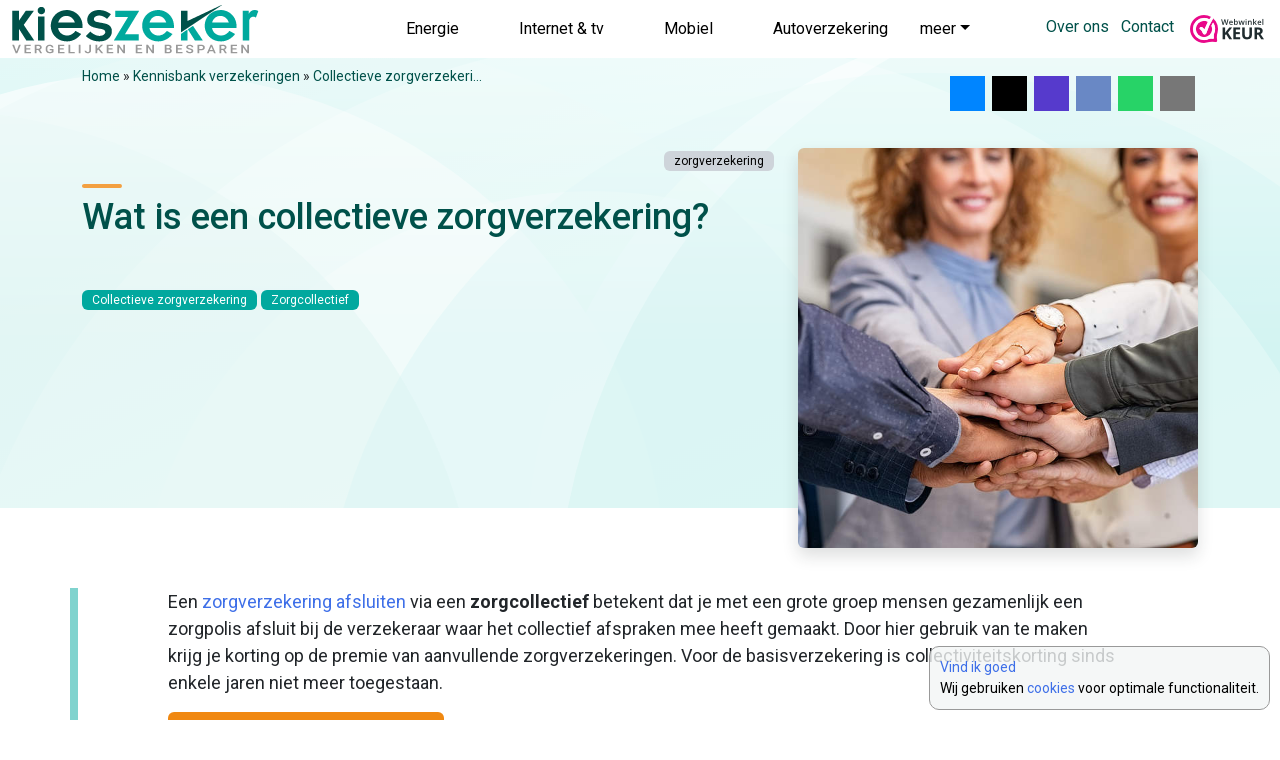

--- FILE ---
content_type: text/html; charset=utf-8
request_url: https://www.kieszeker.nl/verzekeringen/collectieve-zorgverzekering/
body_size: 9426
content:
<!DOCTYPE html>
<html class="no-js" lang="nl-NL">

<head>
<link rel="dns-prefetch" href="https://cdn.kieszeker.nl">
    <meta charset="utf-8">
    
    <title>Collectieve zorgverzekering | korting zorgpolis &raquo; KiesZeker</title>
<meta name="generator" content="Silverstripe CMS 5.4">
<meta http-equiv="Content-Type" content="text/html; charset=utf-8">
<meta name="description" content="Een collectieve zorgverzekering via je werkgever, gemeente of andere organisatie kan een voordelige optie zijn voor je zorgpolis maar is dat niet altijd.">
    <meta name="viewport" content="width=device-width, initial-scale=1">
    
    <meta property="fb:app_id" content="407325176422064" />
    <meta property="og:type" content="website" />
    <meta property="og:url" content="https://www.kieszeker.nl/verzekeringen/collectieve-zorgverzekering/" />
    <meta property="og:title" content="Collectieve zorgverzekering | korting zorgpolis" />
    <meta property="og:description" content="Een collectieve zorgverzekering via je werkgever, gemeente of andere organisatie kan een voordelige optie zijn voor je zorgpolis maar is dat niet altijd." />
    <meta property="og:image" content="https://cdn.kieszeker.nl/assets/share/ls/collectieve-zorgverzekering.jpg" />
    <meta name="twitter:card" content="summary_large_image">
    <meta name="twitter:title" content="Collectieve zorgverzekering | korting zorgpolis">
    <meta name="twitter:description" content="Een collectieve zorgverzekering via je werkgever, gemeente of andere organisatie kan een voordelige optie zijn voor je zorgpolis maar is dat niet altijd.">
    <meta name="twitter:image" content="https://cdn.kieszeker.nl/assets/share/ls/collectieve-zorgverzekering.jpg" />
    <link rel="canonical" href="https://www.kieszeker.nl/verzekeringen/collectieve-zorgverzekering/" />
    <link rel="icon" type="image/png" href="https://www.kieszeker.nl/favicon.png" />
    <link rel="icon" sizes="192x192" href="https://www.kieszeker.nl/android-icon.png">
    <link href="https://fonts.googleapis.com/css?family=Kalam|Roboto:300,400,400i,500,700,900&display=swap" rel="stylesheet">
    <script src="https://kit.fontawesome.com/e9ed9cf42f.js" crossorigin="anonymous"></script>
    
    <script type="application/ld+json">{"@context":"https://schema.org","@type":"Article","mainEntityOfPage":{"@type":"WebPage","url":"https://www.kieszeker.nl/verzekeringen/collectieve-zorgverzekering/","inLanguage":"nl-NL","name":"Collectieve zorgverzekering | korting zorgpolis","description":"Een collectieve zorgverzekering via je werkgever, gemeente of andere organisatie kan een voordelige optie zijn voor je zorgpolis maar is dat niet altijd.","datePublished":"2019-11-28 12:44:07","dateModified":"2026-01-05 22:25:00","isPartOf":{"@type":"WebSite","url":"https://www.kieszeker.nl/","name":"Overstappen energie, mobiel, provider en verzekeringen","description":"Energie, mobiel, internet & tv of verzekering? ✓ Wij vergelijken alle tarieven en bieden altijd de Beste Deals ✓ Gemakkelijk en snel besparen!","publisher":{"@type":"Organization","name":"KiesZeker","logo":{"@type":"ImageObject","url":"https://cdn.kieszeker.nl/assets/schemadata/KiesZeker-logo.png","width":503,"height":99},"sameAs":["https://www.linkedin.com/company/kieszeker","https://www.facebook.com/KiesZeker","https://bsky.app/profile/kieszeker.nl","https://mastodon.social/@kieszeker"]},"@id":"https://www.kieszeker.nl/#website"},"@id":"https://www.kieszeker.nl/verzekeringen/collectieve-zorgverzekering/#webpage"},"image":{"@type":"ImageObject","url":"https://cdn.kieszeker.nl/assets/share/ls/collectieve-zorgverzekering.jpg","width":1200,"height":630},"author":{"@type":"Person","givenName":"Eric","familyName":"Hes","name":"Eric Hes","sameAs":["https://www.linkedin.com/in/eriches/"]},"publisher":{"@type":"Organization","name":"KiesZeker","logo":{"@type":"ImageObject","url":"https://cdn.kieszeker.nl/assets/schemadata/KiesZeker-logo.png","width":503,"height":99},"sameAs":["https://www.linkedin.com/company/kieszeker","https://www.facebook.com/KiesZeker","https://bsky.app/profile/kieszeker.nl","https://mastodon.social/@kieszeker"]},"headline":"Collectieve zorgverzekering | korting zorgpolis","description":"Een collectieve zorgverzekering via je werkgever, gemeente of andere organisatie kan een voordelige optie zijn voor je zorgpolis maar is dat niet altijd.","datePublished":"2019-11-28 12:44:07","dateModified":"2026-01-05 22:25:00"}</script>



    
    
        
    <!-- Google Tag Manager -->
    <script>
        (function(w,d,s,l,i){w[l]=w[l]||[];w[l].push({'gtm.start':
                new Date().getTime(),event:'gtm.js'});var f=d.getElementsByTagName(s)[0],
            j=d.createElement(s),dl=l!='dataLayer'?'&l='+l:'';j.async=true;j.src=
            'https://www.googletagmanager.com/gtm.js?id='+i+dl;f.parentNode.insertBefore(j,f);
    })(window,document,'script','dataLayer','GTM-NVHWHZK');
    </script>
    <!-- End Google Tag Manager -->
        
    
<link rel="stylesheet" type="text/css" href="https://cdn.kieszeker.nl/_resources/themes/main/css/layout.css?m=1768228935">
</head>
<body lang="nl-NL">

    <header role="banner">
    
    <nav id="navbar_top" class="navbar navbar-expand-xl navbar-light bg-white">
        <div class="container-fluid">
            <div class="navbar-brand-wrapper position-absolute top-0 d-flex align-items-center">
                <a class="navbar-brand" href="https://www.kieszeker.nl/"><img class="img-fluid" src="https://cdn.kieszeker.nl/_resources/themes/main/img/kieszeker-vergelijken-besparen-logo.png" alt="KiesZeker"></a>
            </div>
            <button class="navbar-toggler ms-auto" type="button" data-bs-toggle="collapse" data-bs-target="#nav" aria-controls="nav">
				<span class="navbar-toggler-animation">
					<span></span>
					<span></span>
					<span></span>
				</span>
            </button> 

            <div class="collapse navbar-collapse justify-content-center w-100" id="nav">
                <ul class="navbar-nav">
                    <li class="nav-item home ps-3">
                        <a class="nav-link" href="https://www.kieszeker.nl/"><i class="text-center fa-solid fa-home"></i><span class="d-xl-none"> Home</span></a>
                    </li>
                    
                        <li class="nav-item ps-3">
                            <a class="nav-link" href="https://www.kieszeker.nl/energie-vergelijken/"><i class="text-center me-1 fa-solid fa-plug"></i> Energie</a>
                        </li>
                    
                        <li class="nav-item ps-3">
                            <a class="nav-link" href="https://www.kieszeker.nl/internet-tv-bellen-vergelijken/"><i class="text-center me-1 fa-solid fa-tv"></i> Internet &amp; tv</a>
                        </li>
                    
                        <li class="nav-item ps-3">
                            <a class="nav-link" href="https://www.kieszeker.nl/mobiel-vergelijken/"><i class="text-center me-1 fa-solid fa-mobile-screen-button"></i> Mobiel</a>
                        </li>
                    
                        <li class="nav-item ps-3">
                            <a class="nav-link" href="https://www.kieszeker.nl/autoverzekering-vergelijken/"><i class="text-center me-1 fa-solid fa-car"></i> Autoverzekering</a>
                        </li>
                    
                    <li class="nav-item d-xl-none">
                        <a class="nav-link" href="/home/#alle-vergelijkers"><i class="text-center fa-solid fa-arrow-right"></i> <em>meer vergelijkers</em></a>
                    </li>
                    
                    
                    <li class="nav-item dropdown has-megamenu d-none d-xl-block ps-3">
                        <a class="nav-link dropdown-toggle" href="#" data-bs-toggle="dropdown">meer<span class="d-none d-xxl-inline"> vergelijkers</span></a>
                        <div class="dropdown-menu megamenu p-0 m-auto" role="menu">
                            <div class="megamenu-inner shadow-lg rounded-2 p-5">
                                <div class="row justify-content-center megamenu-inner">
    <div class="col-12 col-md-6 col-lg-3">
        <h6>Energie</h6><hr>
        <ul class="list-unstyled mb-3">
            
            <li>
                
                    <a href="/energie-vergelijken/">Energie vergelijken</a>
                
            </li>
            
            <li>
                
                    <a href="/gaslicht-vergelijken/">Gaslicht vergelijken</a>
                
            </li>
            
            <li>
                
                    <a href="/energieleveranciers/">Energieleveranciers</a>
                
            </li>
            
            <li>
                
                    <a href="/energieprijzen-vergelijken/">Energieprijzen vergelijken</a>
                
            </li>
            
            <li>
                
                    <a href="/dynamisch-energiecontract-vergelijken/">Dynamisch energiecontract</a>
                
            </li>
            
        </ul>
        <h6>Internet & tv</h6><hr>
        <ul class="list-unstyled">
            
            <li>
                
                    <a href="/internet-tv-bellen-vergelijken/">Internet &amp; tv</a>
                
            </li>
            
            <li>
                
                    <a href="/internet-providers/">Internet providers</a>
                
            </li>
            
            <li>
                
                    <a href="/alles-in-1-vergelijken/">Alles in 1 vergelijken</a>
                
            </li>
            
            <li>
                
                    <a href="/glasvezel-vergelijken/">Glasvezel vergelijken</a>
                
            </li>
            
        </ul>
    </div><!-- end col-3 -->
    <div class="col-12 col-md-6 col-lg-3">
        <h6>Mobiel</h6><hr>
        <ul class="list-unstyled mb-3">
            
            <li>
                
                    <a href="/mobiel-vergelijken/">Mobiel abonnement</a>
                
            </li>
            
            <li>
                
                    <a href="/telefoon-abonnement-vergelijken/">Telefoon abonnement</a>
                
            </li>
            
            <li>
                
                    <a href="/sim-only-vergelijken/">Sim only vergelijken</a>
                
            </li>
            
        </ul>
        <h6>Auto & motor</h6><hr>
        <ul class="list-unstyled">
            
            <li>
                
                    <a href="/autoverzekering-vergelijken/">Autoverzekering</a>
                
            </li>
            
            <li>
                
                    <a href="/pechhulp-vergelijken/">Pechhulp</a>
                
            </li>
            
            <li>
                
                    <a href="/bestelauto-verzekeren/">Bestelautoverzekering</a>
                
            </li>
            
            <li>
                
                    <a href="/goedkope-autoverzekering/">Goedkope autoverzekering</a>
                
            </li>
            
            <li>
                
                    <a href="/beste-autoverzekering/">Beste autoverzekering</a>
                
            </li>
            
            <li>
                
                    <a href="/motorverzekering-vergelijken/">Motorverzekering</a>
                
            </li>
            
        </ul>
    </div><!-- end col-3 -->
    <div class="col-12 col-md-6 col-lg-3">
        <h6>Wonen & leven</h6><hr>
        <ul class="list-unstyled mb-3">
            
            <li>
                
                    <a href="/woonverzekering-vergelijken/">Woonverzekering</a>
                
            </li>
            
            <li>
                
                    <a href="/inboedelverzekering-vergelijken/">Inboedelverzekering</a>
                
            </li>
            
            <li>
                
                    <a href="/opstalverzekering-vergelijken/">Opstalverzekering</a>
                
            </li>
            
            <li>
                
                    <a href="/aansprakelijkheidsverzekering-vergelijken/">Aansprakelijkheidsverzekering</a>
                
            </li>
            
            <li>
                
                    <a href="/rechtsbijstandverzekering-vergelijken/">Rechtsbijstandverzekering</a>
                
            </li>
            
            <li>
                
                    <a href="/zorgverzekering-vergelijken/">Zorgverzekering 2026</a>
                
            </li>
            
            <li>
                
                    <a href="/goedkope-zorgverzekering/">Goedkope zorgverzekering</a>
                
            </li>
            
            <li>
                
                    <a href="/zorgverzekering-kiezen/">Zorgverzekering kiezen</a>
                
            </li>
            
            <li>
                
                    <a href="/zorgpremies-vergelijken/">Zorgpremies 2026</a>
                
            </li>
            
            <li>
                
                    <a href="/uitvaartverzekering-vergelijken/">Uitvaartverzekering</a>
                
            </li>
            
        </ul>
        <h6>Dieren</h6><hr>
        <ul class="list-unstyled">
            
            <li>
                
                    <a href="/huisdierverzekering-vergelijken/">Huisdierverzekering</a>
                
            </li>
            
            <li>
                
                    <a href="/hondenverzekering-vergelijken/">Hondenverzekering</a>
                
            </li>
            
            <li>
                
                    <a href="/kattenverzekering-vergelijken/">Kattenverzekering</a>
                
            </li>
            
        </ul>
    </div>
    <div class="col-12 col-md-6 col-lg-3">
        <h6>Fiets & e-bike</h6><hr>
        <ul class="list-unstyled mb-3">
            
            <li>
                
                    <a href="/fietsverzekering-vergelijken/">Fietsverzekering</a>
                
            </li>
            
            <li>
                
                    <a href="/e-bike-verzekeren/">E-bike verzekeren</a>
                
            </li>
            
            <li>
                
                    <a href="/racefiets-verzekeren/">Racefiets verzekeren</a>
                
            </li>
            
        </ul>
        <h6>Bromfiets & scooter</h6><hr>
        <ul class="list-unstyled mb-3">
            
            <li>
                
                    <a href="/bromfietsverzekering-vergelijken/">Bromfietsverzekering</a>
                
            </li>
            
            <li>
                
                    <a href="/scooterverzekering-vergelijken/">Scooterverzekering</a>
                
            </li>
            
            <li>
                
                    <a href="/goedkope-scooterverzekering/">Goedkope scooterverzekering</a>
                
            </li>
            
            <li>
                
                    <a href="/vespa-verzekering/">Vespa verzekeren</a>
                
            </li>
            
        </ul>
        <h6>Reizen & vakantie</h6><hr>
        <ul class="list-unstyled">
            
            <li>
                
                    <a href="/reisverzekering-vergelijken/">Reisverzekering</a>
                
            </li>
            
            <li>
                
                    <a href="/annuleringsverzekering-vergelijken/">Annuleringsverzekering</a>
                
            </li>
            
            <li>
                
                    <a href="/camper-verzekeren/">Camperverzekering</a>
                
            </li>
            
            <li>
                
                    <a href="/caravanverzekering-vergelijken/">Caravanverzekering</a>
                
            </li>
            
        </ul>
    </div>
</div><!-- end row -->
                            </div>
                        </div> <!-- dropdown-mega-menu.// -->
                    </li>
                    
                    
                </ul>
            </div>
            <div class="position-absolute end-0 me-3 d-none d-xl-block">
                <div class="float-start me-3">
                    <ul class="list-inline p-0 m-0">
                        
                        <li class="list-inline-item">
                            
                                <a href="/over-ons/">Over ons</a>
                            
                        </li>
                        
                        <li class="list-inline-item">
                            
                                <a href="/contact/">Contact</a>
                            
                        </li>
                        
                    </ul>
                </div>
                <div class="float-end">
                    <img class="img-fluid float-end" src="https://cdn.kieszeker.nl/_resources/themes/main/img/WebwinkelKeur-vergelijkingssite-logo.png" alt="Keurmerk webwinkel vergelijkingssite" title="KiesZeker is goedgekeurd door Stichting WebwinkelKeur">
                </div>
            </div>
        </div>
    </nav>
</header>




<main role="main" class="knowlegdepage">
    
        <div class="element top-element blog-header">
            <svg class="svg-bg-circle-green"
     xmlns="http://www.w3.org/2000/svg"
     viewBox="0 0 1728 768"
     preserveAspectRatio="xMinYMin slice"
     aria-hidden="true">
    <defs>
        <linearGradient id="bg" x1="0%" y1="0%" x2="100%" y2="100%">
            <stop offset="0%" stop-color="#c9f2f0"/>
            <stop offset="50%" stop-color="#dcf8f6"/>
            <stop offset="100%" stop-color="#f2fdfa"/>
        </linearGradient>
        <linearGradient id="overlay" x1="0%" y1="0%" x2="0%" y2="100%">
            <stop offset="0%" stop-color="rgba(255,255,255,0.5)"/>
            <stop offset="100%" stop-color="rgba(255,255,255,0)"/>
        </linearGradient>
    </defs>
    <rect width="1728" height="768" fill="url(#bg)"/>
    <circle cx="200" cy="720"  r="700" fill="#ffffff" opacity="0.65"/>
    <circle cx="800" cy="800"  r="620" fill="#ffffff" opacity="0.45"/>
    <circle cx="1450" cy="680" r="740" fill="#ffffff" opacity="0.55"/>
    <circle cx="400" cy="830"  r="860" fill="#d9f2f1" opacity="0.4"/>
    <circle cx="1250" cy="840" r="820" fill="#bfeeed" opacity="0.35"/>
    <circle cx="1650" cy="780" r="900" fill="#aee9e5" opacity="0.3"/>
    <circle cx="900" cy="950" r="980" fill="#ffffff" opacity="0.25"/>
    <circle cx="-100" cy="820" r="750" fill="#d9f2f1" opacity="0.4"/>
    <rect width="1728" height="400" fill="url(#overlay)"/>
</svg>

            <div class="container pt-2">
                <div class="d-flex justify-content-end justify-content-md-between">
                    <div class="breadcrumbs d-none d-md-block">
                        
    
    <a href="https://www.kieszeker.nl/" title="Home">Home</a>
    
        
            
                &raquo <a href="https://www.kieszeker.nl/verzekeringen/" title="Kennisbank verzekeringen">Kennisbank verzekeringen</a>
            
        
    
        
            
                &raquo <a href="https://www.kieszeker.nl/verzekeringen/collectieve-zorgverzekering/" title="Collectieve zorgverzekering">Collectieve zorgverzekeri...</a>
            
        
    


                    </div>
                    <div class="share-buttons ms-auto">
    <ul class="social social-share">
        <li><i class="fa-light fa-share me-2"></i></li>
        <li><a class="bluesky share-button" href="https://bsky.app/intent/compose/?text=Collectieve zorgverzekering | korting zorgpolis https://www.kieszeker.nl/verzekeringen/collectieve-zorgverzekering/" target="_blank" title="Deel op Bluesky"><i class="fa-brands fa-bluesky"></i></a></li>
        <li><a class="threads share-button" href="https://threads.net/intent/post?text=Collectieve zorgverzekering | korting zorgpolis https://www.kieszeker.nl/verzekeringen/collectieve-zorgverzekering/" target="_blank" title="Deel op Threads"><i class="fa-brands fa-threads"></i></a></li>
        <li><a class="mastodon share-button" href="https://mastodonshare.com/?text=Collectieve zorgverzekering | korting zorgpolis&url=https://www.kieszeker.nl/verzekeringen/collectieve-zorgverzekering/" target="_blank" title="Deel op Mastodon"><i class="fa-brands fa-mastodon"></i></a></li>
        <li><a class="facebook share-button" href="https://facebook.com/sharer/sharer.php?u=https://www.kieszeker.nl/verzekeringen/collectieve-zorgverzekering/" target="_blank" title="Deel op Facebook"><i class="fa-brands fa-facebook-f"></i></a></li>
        <li><a class="whatsapp" href="https://api.whatsapp.com/send?l=nl&text=Collectieve zorgverzekering | korting zorgpolis https://www.kieszeker.nl/verzekeringen/collectieve-zorgverzekering/" target="_blank" title="Deel via Whatsapp"><i class="fa-brands fa-whatsapp"></i></a></li>
        <li><a class="envelope" href="mailto:?subject=Collectieve zorgverzekering | korting zorgpolis&body=https://www.kieszeker.nl/verzekeringen/collectieve-zorgverzekering/" title="Deel via E-mail"><i class="fa-regular fa-envelope"></i></a></li>
    </ul>
</div>

                </div>
                <div class="row pt-4">
                    <div class="col-12 col-sm">
                        
                        <div class="mb-5 fs-6">
                            <div class="float-end d-sm-none d-xl-block">
                                
                                    <span class="badge-offer badge-gray">zorgverzekering</span>
                                
                            </div>
                        </div>
                        
                        <h1 class="hlt-above">Wat is een collectieve zorgverzekering?</h1>
                        <div class="mt-3 mt-lg-5 mb-3 fs-6">
                            
                                <span class="badge-offer badge-color-2">Collectieve&nbsp;zorgverzekering</span>
                            
                                <span class="badge-offer badge-color-2">Zorgcollectief</span>
                            
                        </div>
                    </div>
                    <div class="col-12 col-sm-auto">
                        
                        <div class="d-none d-sm-block d-xl-none text-end mb-3">
                            
                                <span class="badge-offer badge-gray">zorgverzekering</span>
                            
                        </div>
                        
                        <img class="shadow rounded img-header" src="https://cdn.kieszeker.nl/assets/hero/zorgcollectief__FillWzYwMCw2MDBd.jpg" alt="Wat is een collectieve zorgverzekering?">
                    </div>
                </div>
            </div>
        </div>
    <div class="container-lg leftline mt-6 mb-5">
        <p>Een <a title="zorgverzekering afsluiten" href="/zorgverzekering-kiezen/">zorgverzekering afsluiten</a> via een <strong>zorgcollectief</strong> betekent dat je met een grote groep mensen gezamenlijk een zorgpolis afsluit bij de verzekeraar waar het collectief afspraken mee heeft gemaakt. Door hier gebruik van te maken krijg je korting op de premie van aanvullende zorgverzekeringen. Voor de basisverzekering is collectiviteitskorting sinds enkele jaren niet meer toegestaan.</p>
<a href="https://www.kieszeker.nl/zorgverzekering-vergelijken/" class="btn btn-orange d-table-cell text-center mainlink" title="Zorgverzekering vergelijken"><i class="fa-regular fa-briefcase-medical me-1"></i> Zorgverzekering vergelijken <i class="fa-regular fa-arrow-right ms-1"></i></a><div class="card mt-5 mb-5"><div class="card-body"><p class="index-title">Wat kun je lezen in dit artikel?</p><ul class="list-index pt-0 pb-0 mb-0"><li><a href="#waarom-kan-een-collectieve-zorgverzekering-goedkoper" title="Waarom kan een collectieve zorgverzekering goedkoper?" class="lb">Waarom kan een collectieve zorgverzekering goedkoper?</a></li><li><a href="#kan-iedereen-zich-aansluiten-bij-een-zorgcollectief" title="Kan iedereen zich aansluiten bij een zorgcollectief?" class="lb">Kan iedereen zich aansluiten bij een zorgcollectief?</a></li><li><a href="#zorgverzekering-via-de-gemeente" title="Zorgverzekering via de gemeente" class="lb">Zorgverzekering via de gemeente</a></li></ul></div></div>
<h2 id="waarom-kan-een-collectieve-zorgverzekering-goedkoper" class="anchor hlt-above">Waarom kan een collectieve zorgverzekering goedkoper?</h2>
<p>De gedachte achter deze zorgcollectieven was dat zorgverzekeraars hiermee zorg voor grotere en specifieke doelgroepen konden inkopen bij zorgaanbieders. Hierdoor zouden zij dan lagere inkoopprijzen kunnen bedingen en dit voordeel teruggeven aan de verzekerden.</p>
<p>Het bleek in de praktijk echter dat deze collectiviteitskorting niet zozeer het gevolg was van lagere inkoopprijzen, maar dat deze werd betaald door klanten die niet via een collectief verzekerd waren. De zorgpremie voor deze klanten was daardoor hoger. Om deze reden is besloten om korting op de basisverzekering niet meer toe te staan.</p>
<p>Kortingen op aanvullende verzekeringen blijven wel toegestaan. Ook mogen er met werkgevers, verenigingen en andere aanbieders van collectieven nog wel zorginhoudelijke afspraken betreffende de basisverzekering worden gemaakt.</p>
<h2 id="kan-iedereen-zich-aansluiten-bij-een-zorgcollectief" class="anchor hlt-above">Kan iedereen zich aansluiten bij een zorgcollectief?</h2>
<p>Om in aanmerking te komen voor een collectieve zorgverzekering moet je zijn aangesloten bij een organisatie die met een zorgverzekeraar een collectieve zorgpolis is overeengekomen. Vaak zijn deze organisaties werkgevers, vakbonden, sportclubs of patiëntenverenigingen.</p>
<p>Als je niet bij een organisatie met een zorgcollectief bent aangesloten kun je vaak toch gebruik maken van een collectieve zorgverzekering. Er zijn inmiddels namelijk zoveel zorgcollectieven dat er voor iedereen wel een collectief is waar hij of zij zich bij aan kan sluiten.</p>
<p>Als je bijvoorbeeld zelfstandig ondernemer bent kun je je aansluiten bij een zzp of mkb collectief bij diverse zorgverzekeraars. Bij veel verzekeraars is het enige wat je daarvoor moet doen het opgeven van je KvK nummer.</p>
<p>Een ander collectief waar iedereen zich bij aan kan sluiten is het <a title="Postcode Zorgcollectief" href="/verzekeraars/postcode-zorgcollectief/">Postcode Zorgcollectief</a>. Dit collectief is een initiatief van een assurantiekantoor uit Heerlen die via een stichting een overeenkomst heeft met <a title="Nationale Nederlanden" href="/verzekeraars/nationale-nederlanden/">Nationale Nederlanden</a>. Ook <a title="UnitedConsumers" href="/verzekeraars/unitedconsumers-verzekering/">UnitedConsumers</a> is een zorgcollectief, je kunt hier een <a title="VGZ zorgverzekering" href="/verzekeraars/vgz/">VGZ zorgverzekering</a> afsluiten met 20 procent korting op de aanvullende verzekeringen.</p>
<h2 id="zorgverzekering-via-de-gemeente" class="anchor hlt-above">Zorgverzekering via de gemeente</h2>
<p>Veel gemeenten hebben voor inwoners met lagere inkomens ook een collectieve zorgpolis. Dit wordt ook wel de <a title="wat is een gemeentepolis?" href="/verzekeringen/gemeentepolis/">gemeentepolis</a> genoemd. Iedere gemeente heeft hier een beleid in en maakt ook zelf afspraken met zorgverzekeraars. Het is dus afhankelijk van de gemeente waarin je woont of je hiervoor in aanmerking komt en hoeveel korting je krijgt. Vaak leveren gemeenten ook zelf een financiële bijdrage voor de zorgpremie of bieden een regeling voor het eigen risico, waardoor je nog voordeliger uit bent.</p>
<p>Om in aanmerking te komen voor de gemeentepolis mag je (gezamenlijke) inkomen niet boven een bepaalde grens komen, meestal is dit 110 á 120 procent van het wettelijk minimum inkomen.</p>
    </div>
    
    
    
	   
<div class="element pt-5 pb-5 elementhealthinsuranceoffers" id="e1880">
	
<div class="container">
    <h2 class="anchor text-center hlt-above">Veelgekozen zorgpolissen</h2>
    
    <div class="custom-control custom-checkbox">
        <input type="checkbox" class="custom-control-input" id="health-restitution-switch">
        <label class="custom-control-label" for="health-restitution-switch"> <small>toon polissen met de meeste keuzevrijheid<span class="d-none d-sm-inline"> (combinatiepolis)</span></small></label>
    </div>
    <div class="custom-control custom-checkbox">
        <input type="checkbox" class="custom-control-input" id="health-maxrisk-switch">
        <label class="custom-control-label" for="health-maxrisk-switch"> <small>met het maximaal eigen risico (€ 885)</small></label>
    </div>
    
    
    
        
    <div class="row row-health-offers health-offers-all">
        
            <div class="col-12 col-md-6 col-lg-3 pt-3">
    <div class="card card-kz card-offers h-100 linkcard-np">
        <div class="card-body text-center">
            <img src="https://cdn.kieszeker.nl/assets/logo/VinkVink-Menzis-logo__PadWzEwMCw1MCwiZjNmNWY2IiwwXQ.png" class="img-fluid" alt="VinkVink zorgpolis">
            <div class="title-box"><h6>Zorgverzekering</h6><p><small>combinatiepolis</small></p></div>
            <p class="details m-details">basisverzekering<br>met € 385 eigen risico</p>
            <p><small>Score keuzevrijheid:</small></p>
            <div class="rate-stars d-flex justify-content-center">
                <span class="order-5 star star-sm"></span>
                <span class="order-4 star star-sm voted"></span>
                <span class="order-3 star star-sm"></span>
                <span class="order-2 star star-sm"></span>
                <span class="order-1 star star-sm"></span>
            </div>
            <p class="price mt-3"><span class="price-lg">142,40</span> p/mnd</p>
        </div>
        <div class="card-footer d-flex align-items-center justify-content-between">
            <span class="moreinfo" title="premie berekenen">premie berekenen</span>
            <a href="https://www.kieszeker.nl/link/id/325/1880/vinkvink-zorgverzekering" class="btn btn-orange mainlink" target="_blank" rel="nofollow noopener" title="Bekijk VinkVink Zorgverzekering">BEKIJK</a>
        </div>
        <div class="sale-badge"></div><div class="mask-t"><span class="sale-text"><i class="fa-solid fa-thumbs-up"></i></span></div>
    </div>
</div>

        
            <div class="col-12 col-md-6 col-lg-3 pt-3">
    <div class="card card-kz card-offers h-100 linkcard-np">
        <div class="card-body text-center">
            <img src="https://cdn.kieszeker.nl/assets/logo/UnitedConsumers-door-VGZ__PadWzEwMCw1MCwiZjNmNWY2IiwwXQ.png" class="img-fluid" alt="UnitedConsumers zorgpolis">
            <div class="title-box"><h6>UC Bewuste Keuze</h6><p><small>budget-naturapolis</small></p></div>
            <p class="details m-details">basisverzekering<br>met € 385 eigen risico</p>
            <p><small>Score keuzevrijheid:</small></p>
            <div class="rate-stars d-flex justify-content-center">
                <span class="order-5 star star-sm"></span>
                <span class="order-4 star star-sm voted"></span>
                <span class="order-3 star star-sm"></span>
                <span class="order-2 star star-sm"></span>
                <span class="order-1 star star-sm"></span>
            </div>
            <p class="price mt-3"><span class="price-lg">147,40</span> p/mnd</p>
        </div>
        <div class="card-footer d-flex align-items-center justify-content-between">
            <span class="moreinfo" title="premie berekenen">premie berekenen</span>
            <a href="https://www.kieszeker.nl/link/id/170/1880/unitedconsumers-zorgverzekering" class="btn btn-orange mainlink" target="_blank" rel="nofollow noopener" title="Bekijk UnitedConsumers UC Bewuste Keuze">BEKIJK</a>
        </div>
        <div class="sale-badge"></div><div class="mask-t"><span class="sale-text"><i class="fa-solid fa-thumbs-up"></i></span></div>
    </div>
</div>

        
            <div class="col-12 col-md-6 col-lg-3 pt-3">
    <div class="card card-kz card-offers h-100 linkcard-np">
        <div class="card-body text-center">
            <img src="https://cdn.kieszeker.nl/assets/Uploads/f609a4e698/FBTO-logo__PadWzEwMCw1MCwiZjNmNWY2IiwwXQ.png" class="img-fluid" alt="FBTO zorgpolis">
            <div class="title-box"><h6>Basis</h6><p><small>budget-naturapolis</small></p></div>
            <p class="details m-details">basisverzekering<br>met € 385 eigen risico</p>
            <p><small>Score keuzevrijheid:</small></p>
            <div class="rate-stars d-flex justify-content-center">
                <span class="order-5 star star-sm"></span>
                <span class="order-4 star star-sm voted"></span>
                <span class="order-3 star star-sm"></span>
                <span class="order-2 star star-sm"></span>
                <span class="order-1 star star-sm"></span>
            </div>
            <p class="price mt-3"><span class="price-lg">148,75</span> p/mnd</p>
        </div>
        <div class="card-footer d-flex align-items-center justify-content-between">
            <span class="moreinfo" title="premie berekenen">premie berekenen</span>
            <a href="https://www.kieszeker.nl/link/id/151/1880/fbto-zorgverzekering" class="btn btn-orange mainlink" target="_blank" rel="nofollow noopener" title="Bekijk FBTO Basis">BEKIJK</a>
        </div>
        <div class="sale-badge"></div><div class="mask-t"><span class="sale-text"><i class="fa-solid fa-thumbs-up"></i></span></div>
    </div>
</div>

        
            <div class="col-12 col-md-6 col-lg-3 pt-3">
    <div class="card card-kz card-offers h-100 linkcard-np">
        <div class="card-body text-center">
            <img src="https://cdn.kieszeker.nl/assets/logo/asr-logo-2025__PadWzEwMCw1MCwiZjNmNWY2IiwwXQ.png" class="img-fluid" alt="a.s.r. zorgpolis">
            <div class="title-box"><h6>Bewuste Keuze</h6><p><small>naturapolis</small></p></div>
            <p class="details m-details">basisverzekering<br>met € 385 eigen risico</p>
            <p><small>Score keuzevrijheid:</small></p>
            <div class="rate-stars d-flex justify-content-center">
                <span class="order-5 star star-sm"></span>
                <span class="order-4 star star-sm voted"></span>
                <span class="order-3 star star-sm"></span>
                <span class="order-2 star star-sm"></span>
                <span class="order-1 star star-sm"></span>
            </div>
            <p class="price mt-3"><span class="price-lg">149,80</span> p/mnd</p>
        </div>
        <div class="card-footer d-flex align-items-center justify-content-between">
            <span class="moreinfo" title="premie berekenen">premie berekenen</span>
            <a href="https://www.kieszeker.nl/link/id/161/1880/asr-zorgverzekering" class="btn btn-orange mainlink" target="_blank" rel="nofollow noopener" title="Bekijk a.s.r. Bewuste Keuze">BEKIJK</a>
        </div>
        <div class="sale-badge"></div><div class="mask-t"><span class="sale-text"><i class="fa-solid fa-thumbs-up"></i></span></div>
    </div>
</div>

        
    </div>
    
    
    <div class="row row-health-offers health-offers-all-maxrisk">
        
            <div class="col-12 col-md-6 col-lg-3 pt-3">
    <div class="card card-kz card-offers h-100 linkcard-np">
        <div class="card-body text-center">
            <img src="https://cdn.kieszeker.nl/assets/logo/UnitedConsumers-door-VGZ__PadWzEwMCw1MCwiZjNmNWY2IiwwXQ.png" class="img-fluid" alt="UnitedConsumers zorgpolis">
            <div class="title-box"><h6>UC Bewuste Keuze</h6><p><small>budget-naturapolis</small></p></div>
            <p class="details m-details">basisverzekering<br>met € 885 eigen risico</p>
            <p><small>Score keuzevrijheid:</small></p>
            <div class="rate-stars d-flex justify-content-center">
                <span class="order-5 star star-sm"></span>
                <span class="order-4 star star-sm voted"></span>
                <span class="order-3 star star-sm"></span>
                <span class="order-2 star star-sm"></span>
                <span class="order-1 star star-sm"></span>
            </div>
            <p class="price mt-3"><span class="price-lg">125,40</span> p/mnd</p>
        </div>
        <div class="card-footer d-flex align-items-center justify-content-between">
            <span class="moreinfo" title="premie berekenen">premie berekenen</span>
            <a href="https://www.kieszeker.nl/link/id/170/1880/unitedconsumers-zorgverzekering" class="btn btn-orange mainlink" target="_blank" rel="nofollow noopener" title="Bekijk UnitedConsumers UC Bewuste Keuze">BEKIJK</a>
        </div>
        <div class="sale-badge"></div><div class="mask-t"><span class="sale-text"><i class="fa-solid fa-thumbs-up"></i></span></div>
    </div>
</div>

        
            <div class="col-12 col-md-6 col-lg-3 pt-3">
    <div class="card card-kz card-offers h-100 linkcard-np">
        <div class="card-body text-center">
            <img src="https://cdn.kieszeker.nl/assets/Uploads/Menzis-logo__PadWzEwMCw1MCwiZjNmNWY2IiwwXQ.png" class="img-fluid" alt="Menzis zorgpolis">
            <div class="title-box"><h6>Basis Voordelig</h6><p><small>budget-naturapolis</small></p></div>
            <p class="details m-details">basisverzekering<br>met € 885 eigen risico</p>
            <p><small>Score keuzevrijheid:</small></p>
            <div class="rate-stars d-flex justify-content-center">
                <span class="order-5 star star-sm"></span>
                <span class="order-4 star star-sm voted"></span>
                <span class="order-3 star star-sm"></span>
                <span class="order-2 star star-sm"></span>
                <span class="order-1 star star-sm"></span>
            </div>
            <p class="price mt-3"><span class="price-lg">133,75</span> p/mnd</p>
        </div>
        <div class="card-footer d-flex align-items-center justify-content-between">
            <span class="moreinfo" title="premie berekenen">premie berekenen</span>
            <a href="https://www.kieszeker.nl/link/id/376/1880/menzis" class="btn btn-orange mainlink" target="_blank" rel="nofollow noopener" title="Bekijk Menzis Basis Voordelig">BEKIJK</a>
        </div>
        <div class="sale-badge"></div><div class="mask-t"><span class="sale-text"><i class="fa-solid fa-thumbs-up"></i></span></div>
    </div>
</div>

        
            <div class="col-12 col-md-6 col-lg-3 pt-3">
    <div class="card card-kz card-offers h-100 linkcard-np">
        <div class="card-body text-center">
            <img src="https://cdn.kieszeker.nl/assets/logo/Ik-kies-zelf-van-asr-logo__PadWzEwMCw1MCwiZjNmNWY2IiwwXQ.png" class="img-fluid" alt="Ik kies zelf van a.s.r. zorgpolis">
            <div class="title-box"><h6>Juiste Keuze</h6><p><small>combinatiepolis</small></p></div>
            <p class="details m-details">basisverzekering<br>met € 885 eigen risico</p>
            <p><small>Score keuzevrijheid:</small></p>
            <div class="rate-stars d-flex justify-content-center">
                <span class="order-5 star star-sm"></span>
                <span class="order-4 star star-sm star-half voted"></span>
                <span class="order-3 star star-sm"></span>
                <span class="order-2 star star-sm"></span>
                <span class="order-1 star star-sm"></span>
            </div>
            <p class="price mt-3"><span class="price-lg">134,00</span> p/mnd</p>
        </div>
        <div class="card-footer d-flex align-items-center justify-content-between">
            <span class="moreinfo" title="premie berekenen">premie berekenen</span>
            <a href="https://www.kieszeker.nl/link/id/464/1880/ik-kies-zelf-van-asr-zorgverzekering" class="btn btn-orange mainlink" target="_blank" rel="nofollow noopener" title="Bekijk Ik kies zelf van a.s.r. Juiste Keuze">BEKIJK</a>
        </div>
        <div class="sale-badge"></div><div class="mask-t"><span class="sale-text"><i class="fa-solid fa-thumbs-up"></i></span></div>
    </div>
</div>

        
            <div class="col-12 col-md-6 col-lg-3 pt-3">
    <div class="card card-kz card-offers h-100 linkcard-np">
        <div class="card-body text-center">
            <img src="https://cdn.kieszeker.nl/assets/logo/Salland-logo__PadWzEwMCw1MCwiZjNmNWY2IiwwXQ.png" class="img-fluid" alt="Salland zorgpolis">
            <div class="title-box"><h6>Zorgverzekering</h6><p><small>naturapolis</small></p></div>
            <p class="details m-details">basisverzekering<br>met € 885 eigen risico</p>
            <p><small>Score keuzevrijheid:</small></p>
            <div class="rate-stars d-flex justify-content-center">
                <span class="order-5 star star-sm"></span>
                <span class="order-4 star star-sm star-half voted"></span>
                <span class="order-3 star star-sm"></span>
                <span class="order-2 star star-sm"></span>
                <span class="order-1 star star-sm"></span>
            </div>
            <p class="price mt-3"><span class="price-lg">135,50</span> p/mnd</p>
        </div>
        <div class="card-footer d-flex align-items-center justify-content-between">
            <span class="moreinfo" title="premie berekenen">premie berekenen</span>
            <a href="https://www.kieszeker.nl/link/id/171/1880/salland" class="btn btn-orange mainlink" target="_blank" rel="nofollow noopener" title="Bekijk Salland Zorgverzekering">BEKIJK</a>
        </div>
        <div class="sale-badge"></div><div class="mask-t"><span class="sale-text"><i class="fa-solid fa-thumbs-up"></i></span></div>
    </div>
</div>

        
    </div>
    
    
    <div class="row row-health-offers health-offers-restitution">
        
            <div class="col-12 col-md-6 col-lg-3 pt-3">
    <div class="card card-kz card-offers h-100 linkcard-np">
        <div class="card-body text-center">
            <img src="https://cdn.kieszeker.nl/assets/Uploads/ONVZ-logo__PadWzEwMCw1MCwiZjNmNWY2IiwwXQ.png" class="img-fluid" alt="ONVZ zorgpolis">
            <div class="title-box"><h6>Vrije Keuze</h6><p><small>combinatiepolis</small></p></div>
            <p class="details m-details">basisverzekering<br>met € 385 eigen risico</p>
            <p><small>Score keuzevrijheid:</small></p>
            <div class="rate-stars d-flex justify-content-center">
                <span class="order-5 star star-sm star-half voted"></span>
                <span class="order-4 star star-sm"></span>
                <span class="order-3 star star-sm"></span>
                <span class="order-2 star star-sm"></span>
                <span class="order-1 star star-sm"></span>
            </div>
            <p class="price mt-3"><span class="price-lg">166,10</span> p/mnd</p>
        </div>
        <div class="card-footer d-flex align-items-center justify-content-between">
            <span class="moreinfo" title="premie berekenen">premie berekenen</span>
            <a href="https://www.kieszeker.nl/link/id/164/1880/onvz" class="btn btn-orange mainlink" target="_blank" rel="nofollow noopener" title="Bekijk ONVZ Vrije Keuze">BEKIJK</a>
        </div>
        <div class="sale-badge"></div><div class="mask-t"><span class="sale-text"><i class="fa-solid fa-thumbs-up"></i></span></div>
    </div>
</div>

        
            <div class="col-12 col-md-6 col-lg-3 pt-3">
    <div class="card card-kz card-offers h-100 linkcard-np">
        <div class="card-body text-center">
            <img src="https://cdn.kieszeker.nl/assets/Uploads/f609a4e698/FBTO-logo__PadWzEwMCw1MCwiZjNmNWY2IiwwXQ.png" class="img-fluid" alt="FBTO zorgpolis">
            <div class="title-box"><h6>Basis Vrij</h6><p><small>combinatiepolis</small></p></div>
            <p class="details m-details">basisverzekering<br>met € 385 eigen risico</p>
            <p><small>Score keuzevrijheid:</small></p>
            <div class="rate-stars d-flex justify-content-center">
                <span class="order-5 star star-sm star-half voted"></span>
                <span class="order-4 star star-sm"></span>
                <span class="order-3 star star-sm"></span>
                <span class="order-2 star star-sm"></span>
                <span class="order-1 star star-sm"></span>
            </div>
            <p class="price mt-3"><span class="price-lg">167,95</span> p/mnd</p>
        </div>
        <div class="card-footer d-flex align-items-center justify-content-between">
            <span class="moreinfo" title="premie berekenen">premie berekenen</span>
            <a href="https://www.kieszeker.nl/link/id/151/1880/fbto-zorgverzekering" class="btn btn-orange mainlink" target="_blank" rel="nofollow noopener" title="Bekijk FBTO Basis Vrij">BEKIJK</a>
        </div>
        <div class="sale-badge"></div><div class="mask-t"><span class="sale-text"><i class="fa-solid fa-thumbs-up"></i></span></div>
    </div>
</div>

        
            <div class="col-12 col-md-6 col-lg-3 pt-3">
    <div class="card card-kz card-offers h-100 linkcard-np">
        <div class="card-body text-center">
            <img src="https://cdn.kieszeker.nl/assets/logo/UnitedConsumers-door-VGZ__PadWzEwMCw1MCwiZjNmNWY2IiwwXQ.png" class="img-fluid" alt="UnitedConsumers zorgpolis">
            <div class="title-box"><h6>UC Eigen Keuze</h6><p><small>combinatiepolis</small></p></div>
            <p class="details m-details">basisverzekering<br>met € 385 eigen risico</p>
            <p><small>Score keuzevrijheid:</small></p>
            <div class="rate-stars d-flex justify-content-center">
                <span class="order-5 star star-sm star-half voted"></span>
                <span class="order-4 star star-sm"></span>
                <span class="order-3 star star-sm"></span>
                <span class="order-2 star star-sm"></span>
                <span class="order-1 star star-sm"></span>
            </div>
            <p class="price mt-3"><span class="price-lg">171,65</span> p/mnd</p>
        </div>
        <div class="card-footer d-flex align-items-center justify-content-between">
            <span class="moreinfo" title="premie berekenen">premie berekenen</span>
            <a href="https://www.kieszeker.nl/link/id/170/1880/unitedconsumers-zorgverzekering" class="btn btn-orange mainlink" target="_blank" rel="nofollow noopener" title="Bekijk UnitedConsumers UC Eigen Keuze">BEKIJK</a>
        </div>
        <div class="sale-badge"></div><div class="mask-t"><span class="sale-text"><i class="fa-solid fa-thumbs-up"></i></span></div>
    </div>
</div>

        
            <div class="col-12 col-md-6 col-lg-3 pt-3">
    <div class="card card-kz card-offers h-100 linkcard-np">
        <div class="card-body text-center">
            <img src="https://cdn.kieszeker.nl/assets/Uploads/Menzis-logo__PadWzEwMCw1MCwiZjNmNWY2IiwwXQ.png" class="img-fluid" alt="Menzis zorgpolis">
            <div class="title-box"><h6>Basis Vrij</h6><p><small>combinatiepolis</small></p></div>
            <p class="details m-details">basisverzekering<br>met € 385 eigen risico</p>
            <p><small>Score keuzevrijheid:</small></p>
            <div class="rate-stars d-flex justify-content-center">
                <span class="order-5 star star-sm star-half voted"></span>
                <span class="order-4 star star-sm"></span>
                <span class="order-3 star star-sm"></span>
                <span class="order-2 star star-sm"></span>
                <span class="order-1 star star-sm"></span>
            </div>
            <p class="price mt-3"><span class="price-lg">175,75</span> p/mnd</p>
        </div>
        <div class="card-footer d-flex align-items-center justify-content-between">
            <span class="moreinfo" title="premie berekenen">premie berekenen</span>
            <a href="https://www.kieszeker.nl/link/id/376/1880/menzis" class="btn btn-orange mainlink" target="_blank" rel="nofollow noopener" title="Bekijk Menzis Basis Vrij">BEKIJK</a>
        </div>
        <div class="sale-badge"></div><div class="mask-t"><span class="sale-text"><i class="fa-solid fa-thumbs-up"></i></span></div>
    </div>
</div>

        
    </div>
    
    
        <div class="row row-health-offers health-offers-restitution-maxrisk">
            
                <div class="col-12 col-md-6 col-lg-3 pt-3">
    <div class="card card-kz card-offers h-100 linkcard-np">
        <div class="card-body text-center">
            <img src="https://cdn.kieszeker.nl/assets/Uploads/ONVZ-logo__PadWzEwMCw1MCwiZjNmNWY2IiwwXQ.png" class="img-fluid" alt="ONVZ zorgpolis">
            <div class="title-box"><h6>Vrije Keuze</h6><p><small>combinatiepolis</small></p></div>
            <p class="details m-details">basisverzekering<br>met € 885 eigen risico</p>
            <p><small>Score keuzevrijheid:</small></p>
            <div class="rate-stars d-flex justify-content-center">
                <span class="order-5 star star-sm star-half voted"></span>
                <span class="order-4 star star-sm"></span>
                <span class="order-3 star star-sm"></span>
                <span class="order-2 star star-sm"></span>
                <span class="order-1 star star-sm"></span>
            </div>
            <p class="price mt-3"><span class="price-lg">144,10</span> p/mnd</p>
        </div>
        <div class="card-footer d-flex align-items-center justify-content-between">
            <span class="moreinfo" title="premie berekenen">premie berekenen</span>
            <a href="https://www.kieszeker.nl/link/id/164/1880/onvz" class="btn btn-orange mainlink" target="_blank" rel="nofollow noopener" title="Bekijk ONVZ Vrije Keuze">BEKIJK</a>
        </div>
        <div class="sale-badge"></div><div class="mask-t"><span class="sale-text"><i class="fa-solid fa-thumbs-up"></i></span></div>
    </div>
</div>

            
                <div class="col-12 col-md-6 col-lg-3 pt-3">
    <div class="card card-kz card-offers h-100 linkcard-np">
        <div class="card-body text-center">
            <img src="https://cdn.kieszeker.nl/assets/Uploads/f609a4e698/FBTO-logo__PadWzEwMCw1MCwiZjNmNWY2IiwwXQ.png" class="img-fluid" alt="FBTO zorgpolis">
            <div class="title-box"><h6>Basis Vrij</h6><p><small>combinatiepolis</small></p></div>
            <p class="details m-details">basisverzekering<br>met € 885 eigen risico</p>
            <p><small>Score keuzevrijheid:</small></p>
            <div class="rate-stars d-flex justify-content-center">
                <span class="order-5 star star-sm star-half voted"></span>
                <span class="order-4 star star-sm"></span>
                <span class="order-3 star star-sm"></span>
                <span class="order-2 star star-sm"></span>
                <span class="order-1 star star-sm"></span>
            </div>
            <p class="price mt-3"><span class="price-lg">150,45</span> p/mnd</p>
        </div>
        <div class="card-footer d-flex align-items-center justify-content-between">
            <span class="moreinfo" title="premie berekenen">premie berekenen</span>
            <a href="https://www.kieszeker.nl/link/id/151/1880/fbto-zorgverzekering" class="btn btn-orange mainlink" target="_blank" rel="nofollow noopener" title="Bekijk FBTO Basis Vrij">BEKIJK</a>
        </div>
        <div class="sale-badge"></div><div class="mask-t"><span class="sale-text"><i class="fa-solid fa-thumbs-up"></i></span></div>
    </div>
</div>

            
                <div class="col-12 col-md-6 col-lg-3 pt-3">
    <div class="card card-kz card-offers h-100 linkcard-np">
        <div class="card-body text-center">
            <img src="https://cdn.kieszeker.nl/assets/logo/UnitedConsumers-door-VGZ__PadWzEwMCw1MCwiZjNmNWY2IiwwXQ.png" class="img-fluid" alt="UnitedConsumers zorgpolis">
            <div class="title-box"><h6>UC Eigen Keuze</h6><p><small>combinatiepolis</small></p></div>
            <p class="details m-details">basisverzekering<br>met € 885 eigen risico</p>
            <p><small>Score keuzevrijheid:</small></p>
            <div class="rate-stars d-flex justify-content-center">
                <span class="order-5 star star-sm star-half voted"></span>
                <span class="order-4 star star-sm"></span>
                <span class="order-3 star star-sm"></span>
                <span class="order-2 star star-sm"></span>
                <span class="order-1 star star-sm"></span>
            </div>
            <p class="price mt-3"><span class="price-lg">156,65</span> p/mnd</p>
        </div>
        <div class="card-footer d-flex align-items-center justify-content-between">
            <span class="moreinfo" title="premie berekenen">premie berekenen</span>
            <a href="https://www.kieszeker.nl/link/id/170/1880/unitedconsumers-zorgverzekering" class="btn btn-orange mainlink" target="_blank" rel="nofollow noopener" title="Bekijk UnitedConsumers UC Eigen Keuze">BEKIJK</a>
        </div>
        <div class="sale-badge"></div><div class="mask-t"><span class="sale-text"><i class="fa-solid fa-thumbs-up"></i></span></div>
    </div>
</div>

            
                <div class="col-12 col-md-6 col-lg-3 pt-3">
    <div class="card card-kz card-offers h-100 linkcard-np">
        <div class="card-body text-center">
            <img src="https://cdn.kieszeker.nl/assets/Uploads/Menzis-logo__PadWzEwMCw1MCwiZjNmNWY2IiwwXQ.png" class="img-fluid" alt="Menzis zorgpolis">
            <div class="title-box"><h6>Basis Vrij</h6><p><small>combinatiepolis</small></p></div>
            <p class="details m-details">basisverzekering<br>met € 885 eigen risico</p>
            <p><small>Score keuzevrijheid:</small></p>
            <div class="rate-stars d-flex justify-content-center">
                <span class="order-5 star star-sm star-half voted"></span>
                <span class="order-4 star star-sm"></span>
                <span class="order-3 star star-sm"></span>
                <span class="order-2 star star-sm"></span>
                <span class="order-1 star star-sm"></span>
            </div>
            <p class="price mt-3"><span class="price-lg">158,25</span> p/mnd</p>
        </div>
        <div class="card-footer d-flex align-items-center justify-content-between">
            <span class="moreinfo" title="premie berekenen">premie berekenen</span>
            <a href="https://www.kieszeker.nl/link/id/376/1880/menzis" class="btn btn-orange mainlink" target="_blank" rel="nofollow noopener" title="Bekijk Menzis Basis Vrij">BEKIJK</a>
        </div>
        <div class="sale-badge"></div><div class="mask-t"><span class="sale-text"><i class="fa-solid fa-thumbs-up"></i></span></div>
    </div>
</div>

            
        </div>
    
    
    
    
    
    
        
    </div>


</div>

    


    
    <div class="element">
        <div class="container pb-5 pt-5">
            <div class="row">
                <div class="col-12 col-md-6 mt-0">
                    <div class="card card-blog-credits h-100">
                        <div class="card-body">
                            <h4>Artikelinformatie</h4>
                            <table class="table table-borderless table-sm w-auto">
                                <tbody>
                                <tr>
                                    <td>Publicatiedatum:</td>
                                    <td>28 november 2019</td>
                                </tr>
                                <tr>
                                    <td>Laatste update:</td>
                                    <td>5 januari 2026</td>
                                </tr>
                                </tbody>
                            </table>
                        </div>
                    </div>
                </div>
                
            </div>
        </div>
    </div>
    
</main>


<footer role="contentinfo" class="footer">
    <div class="container-fluid footer-columns">
        <div class="row">
            <div class="col-lg-3 col-md-6 col-12">
                <h4 class="anchor" id="aanmelden-nieuwsbrief">Ontvang aanbiedingen en bespaartips!</h4>
                <p class="m-0">Ontvang onze bespaartips en acties in je mailbox.<br><small>Maximaal 6 keer per jaar. Wij spammen niet, delen je gegevens nooit met derden en je kunt je op elk moment weer uitschrijven.</small></p>
                <div id="mc-subscribe">
                    <span class="mc-message"></span>
                    <div id="mc-form" class="pe-5">
<form id="Form_MailchimpAddForm" action="/pagina-niet-gevonden/MailchimpAddForm/" method="POST" enctype="application/x-www-form-urlencoded">

	
	<p id="Form_MailchimpAddForm_error" class="message " style="display: none"></p>
	

	<fieldset>
		
		
			<div id="Form_MailchimpAddForm_Name_Holder" class="field text form-group--no-label">
	
    <div class="middleColumn position-relative">
		<input type="text" name="Name" class="text form-control form-group--no-label" id="Form_MailchimpAddForm_Name" placeholder="Voornaam" />
    </div>
	
	
	
</div>

		
			<div id="Form_MailchimpAddForm_Email_Holder" class="field email text form-group--no-label">
	
    <div class="middleColumn position-relative">
		<input type="email" name="Email" class="email text form-control form-group--no-label" id="Form_MailchimpAddForm_Email" placeholder="E-mailadres" />
    </div>
	
	
	
</div>

		
			<input type="hidden" name="Link" value="/pagina-niet-gevonden/" class="hidden" id="Form_MailchimpAddForm_Link" />
		
			<input type="hidden" name="SecurityID" value="c93669326735e10519a782c3d5f787e83f913033" class="hidden" id="Form_MailchimpAddForm_SecurityID" />
		
		<div class="clear"><!-- --></div>
	</fieldset>

	
	<div class="btn-toolbar">
		
			<input type="submit" name="action_SubmitMailchimpAddForm" value="Stuur mij die aanbiedingen!" class="action btn btn-primary" id="Form_MailchimpAddForm_action_SubmitMailchimpAddForm" />
		
	</div>
	

</form>

</div>
                </div>
            </div>
            <div class="col-lg-3 col-md-6 col-12">
                <h4>Over KiesZeker</h4>
                <ul class="sitemap">
                    
                        <li>
                            
    <a href="/veelgestelde-vragen/" class='link'>
        Veelgestelde vragen
    </a>
    


                        </li>
                    
                        <li>
                            
    <a href="/over-ons/" class='link'>
        Over ons
    </a>
    


                        </li>
                    
                        <li>
                            
    <a href="/contact/" class='link'>
        Contact
    </a>
    


                        </li>
                    
                        <li>
                            
    <a href="/blog/" class='link'>
        Blog
    </a>
    


                        </li>
                    
                </ul>
                <h4>Privacy &amp; Voorwaarden</h4>
                <ul class="sitemap">
                
                    <li>
                        
    <a href="/algemene-voorwaarden/" class='link'>
        Algemene Voorwaarden
    </a>
    


                    </li>
                
                    <li>
                        
    <a href="/privacyverklaring/" class='link'>
        Privacyverklaring
    </a>
    


                    </li>
                
                    <li>
                        
    <a href="/cookieverklaring/" class='link'>
        Cookieverklaring
    </a>
    


                    </li>
                
                    <li>
                        
    <a href="/disclaimer/" class='link'>
        Disclaimer
    </a>
    


                    </li>
                
                    
                </ul>
            </div>
            <div class="col-lg-3 col-md-6 col-12">
                <h4>Kennisbank</h4>
                <ul class="sitemap">
                    
                        <li>
                            
    <a href="/energie/" class='link'>
        Kennisbank energie
    </a>
    


                        </li>
                    
                        <li>
                            
    <a href="/internet-tv-bellen/" class='link'>
        Kennisbank internet tv bellen
    </a>
    


                        </li>
                    
                        <li>
                            
    <a href="/mobiel/" class='link'>
        Kennisbank mobiel
    </a>
    


                        </li>
                    
                        <li>
                            
    <a href="/verzekeringen/" class='link'>
        Kennisbank verzekeringen
    </a>
    


                        </li>
                    
                </ul>
                <h4>Aanbieders</h4>
                <ul class="sitemap">
                    
                        <li>
                            
    <a href="/energieleveranciers/" class='link'>
        Energieleveranciers
    </a>
    


                        </li>
                    
                        <li>
                            
    <a href="/providers/" class='link'>
        Providers
    </a>
    


                        </li>
                    
                        <li>
                            
    <a href="/verzekeraars/" class='link'>
        Verzekeraars
    </a>
    


                        </li>
                    
                        <li>
                            
    <a href="/aanbiedingen/" class='link'>
        Aanbiedingen
    </a>
    


                        </li>
                    
                </ul>
            </div>
            <div class="col-lg-3 col-md-6 col-12">
                <h4>Keurmerken</h4>
                <img src="https://cdn.kieszeker.nl/_resources/themes/main/img/WebwinkelKeur-vergelijkingssite.png" alt="Keurmerk webwinkel vergelijkingssite">
                <img src="https://cdn.kieszeker.nl/_resources/themes/main/img/wij-vergelijken-ssl-beveiligd.png" alt="Deze vergelijkingssite is SSL beveiligd">
                <img src="https://cdn.kieszeker.nl/_resources/themes/main/img/vergelijken-volgens-gdpr-avg-privacywet.png" alt="Met vergelijken houden wij ons aan de AVG privacywet">
                <h4 class="mt-3">Volg ons</h4>
                <ul class="social">
                    
                    <li><a class="bluesky" href="https://bsky.app/profile/kieszeker.nl" target="_blank" title="Bluesky"><i class="fa-brands fa-bluesky"></i></a></li>
                    
                    
                    <li><a class="mastodon" href="https://mastodon.social/@kieszeker" target="_blank" title="Mastodon"><i class="fa-brands fa-mastodon"></i></a></li>
                    
                    
                        <li><a class="facebook" href="https://www.facebook.com/KiesZeker" target="_blank" title="Facebook"><i class="fa-brands fa-facebook-f"></i></a></li>
                    
                    
                        <li><a class="linkedin" href="https://www.linkedin.com/company/kieszeker" target="_blank" title="LinkedIn"><i class="fa-brands fa-linkedin-in"></i></a></li>
                    
                    
                </ul>
                
            </div>
        </div>
    </div>
    <div class="bottom-bar text-center">
        <p class="d-none d-md-block">&copy; 2026 KiesZeker: vergelijk energie, breedband, mobiel en verzekering | KvK 69162271 | BTW-id NL002097949B67</p>
        <p class="d-block d-md-none">&copy; 2026 | KvK 69162271 | BTW-id NL002097949B67</p>
    </div>
</footer>



<script type="application/javascript" src="https://code.jquery.com/jquery-3.7.1.min.js"></script>
<script type="application/javascript" src="https://cdn.kieszeker.nl/_resources/themes/main/js/main.min.js?m=1764104275"></script>
<script type="application/javascript">//<![CDATA[
CookieModal({expiration: 30, statement: 'https://www.kieszeker.nl/cookieverklaring/', text1: 'Wij gebruiken', text2: 'voor optimale functionaliteit.', statementtext: 'cookies', accepttext: 'Vind ik goed'});
//]]></script>
</body>
</html>


--- FILE ---
content_type: text/css
request_url: https://ka-p.fontawesome.com/assets/e9ed9cf42f/60594878/kit.css?token=e9ed9cf42f
body_size: 17892
content:
@charset "utf-8";.fa-solid,.fa-regular,.fa-brands,.fa-classic,.fas,.far,.fab,.fal,.fat,.fad,.fadr,.fadl,.fadt,.fass,.fasr,.fasl,.fast,.fasds,.fasdr,.fasdl,.fasdt,.faslr,.faslpr,.fawsb,.fatl,.fans,.fands,.faes,.fajr,.fajfr,.fajdr,.facr,.fausb,.faudsb,.faufsb,.fa-solid,.fa-semibold,.fa-regular,.fa-light,.fa-thin,.fa-brands,.fa-classic,.fa-duotone,.fa-sharp,.fa-sharp-duotone,.fa-chisel,.fa-etch,.fa-jelly,.fa-jelly-duo,.fa-jelly-fill,.fa-notdog,.fa-notdog-duo,.fa-slab,.fa-slab-press,.fa-thumbprint,.fa-utility,.fa-utility-duo,.fa-utility-fill,.fa-whiteboard,.fa{--_fa-family:var(--fa-family,var(--fa-style-family,"Font Awesome 7 Pro"));-webkit-font-smoothing:antialiased;-moz-osx-font-smoothing:grayscale;display:var(--fa-display,inline-block);font-family:var(--_fa-family);font-feature-settings:normal;font-style:normal;font-synthesis:none;font-variant:normal;font-weight:var(--fa-style,900);line-height:1;text-align:center;text-rendering:auto;width:var(--fa-width,1.25em)}:is(.fas,.fass,.far,.fasr,.fal,.fasl,.fat,.fast,.fad,.fadr,.fadl,.fadt,.fasds,.fasdr,.fasdl,.fasdt,.fab,.faslr,.faslpr,.fawsb,.fatl,.fans,.fands,.faes,.fajr,.fajfr,.fajdr,.facr,.fausb,.faudsb,.faufsb,.fa-solid,.fa-semibold,.fa-regular,.fa-light,.fa-thin,.fa-brands,.fa-classic,.fa-duotone,.fa-sharp,.fa-sharp-duotone,.fa-chisel,.fa-etch,.fa-jelly,.fa-jelly-duo,.fa-jelly-fill,.fa-notdog,.fa-notdog-duo,.fa-slab,.fa-slab-press,.fa-thumbprint,.fa-utility,.fa-utility-duo,.fa-utility-fill,.fa-whiteboard,.fa):before{content:var(--fa)/""}@supports not (content:""/""){:is(.fas,.fass,.far,.fasr,.fal,.fasl,.fat,.fast,.fad,.fadr,.fadl,.fadt,.fasds,.fasdr,.fasdl,.fasdt,.fab,.faslr,.faslpr,.fawsb,.fatl,.fans,.fands,.faes,.fajr,.fajfr,.fajdr,.facr,.fausb,.faudsb,.faufsb,.fa-solid,.fa-semibold,.fa-regular,.fa-light,.fa-thin,.fa-brands,.fa-classic,.fa-duotone,.fa-sharp,.fa-sharp-duotone,.fa-chisel,.fa-etch,.fa-jelly,.fa-jelly-duo,.fa-jelly-fill,.fa-notdog,.fa-notdog-duo,.fa-slab,.fa-slab-press,.fa-thumbprint,.fa-utility,.fa-utility-duo,.fa-utility-fill,.fa-whiteboard,.fa):before{content:var(--fa)}}:is(.fad,.fa-duotone,.fadr,.fadl,.fadt,.fasds,.fa-sharp-duotone,.fasdr,.fasdl,.fasdt,.fatl,.fa-thumbprint,.fands,.fa-notdog-duo,.fajdr,.fa-jelly-duo,.faudsb,.fa-utility-duo):after{content:var(--fa);font-feature-settings:"ss01"}@supports not (content:""/""){:is(.fad,.fa-duotone,.fadr,.fadl,.fadt,.fasds,.fa-sharp-duotone,.fasdr,.fasdl,.fasdt,.fatl,.fa-thumbprint,.fands,.fa-notdog-duo,.fajdr,.fa-jelly-duo,.faudsb,.fa-utility-duo):after{content:var(--fa)}}.fa-1x{font-size:1em}.fa-2x{font-size:2em}.fa-3x{font-size:3em}.fa-4x{font-size:4em}.fa-5x{font-size:5em}.fa-6x{font-size:6em}.fa-7x{font-size:7em}.fa-8x{font-size:8em}.fa-9x{font-size:9em}.fa-10x{font-size:10em}.fa-2xs{font-size:.625em;line-height:.1em;vertical-align:.225em}.fa-xs{font-size:.75em;line-height:.0833333em;vertical-align:.125em}.fa-sm{font-size:.875em;line-height:.0714286em;vertical-align:.0535715em}.fa-lg{font-size:1.25em;line-height:.05em;vertical-align:-.075em}.fa-xl{font-size:1.5em;line-height:.0416667em;vertical-align:-.125em}.fa-2xl{font-size:2em;line-height:.03125em;vertical-align:-.1875em}.fa-width-auto{--fa-width:auto}.fa-fw,.fa-width-fixed{--fa-width:1.25em}.fa-ul{list-style-type:none;margin-inline-start:var(--fa-li-margin,2.5em);padding-inline-start:0}.fa-ul>li{position:relative}.fa-li{inset-inline-start:calc(-1*var(--fa-li-width,2em));position:absolute;text-align:center;width:var(--fa-li-width,2em);line-height:inherit}.fa-border{border-color:var(--fa-border-color,#eee);border-radius:var(--fa-border-radius,.1em);border-style:var(--fa-border-style,solid);border-width:var(--fa-border-width,.0625em);box-sizing:var(--fa-border-box-sizing,content-box);padding:var(--fa-border-padding,.1875em .25em)}.fa-pull-left,.fa-pull-start{float:inline-start;margin-inline-end:var(--fa-pull-margin,.3em)}.fa-pull-right,.fa-pull-end{float:inline-end;margin-inline-start:var(--fa-pull-margin,.3em)}.fa-beat{animation-name:fa-beat;animation-delay:var(--fa-animation-delay,0s);animation-direction:var(--fa-animation-direction,normal);animation-duration:var(--fa-animation-duration,1s);animation-iteration-count:var(--fa-animation-iteration-count,infinite);animation-timing-function:var(--fa-animation-timing,ease-in-out)}.fa-bounce{animation-name:fa-bounce;animation-delay:var(--fa-animation-delay,0s);animation-direction:var(--fa-animation-direction,normal);animation-duration:var(--fa-animation-duration,1s);animation-iteration-count:var(--fa-animation-iteration-count,infinite);animation-timing-function:var(--fa-animation-timing,cubic-bezier(.28,.84,.42,1))}.fa-fade{animation-name:fa-fade;animation-delay:var(--fa-animation-delay,0s);animation-direction:var(--fa-animation-direction,normal);animation-duration:var(--fa-animation-duration,1s);animation-iteration-count:var(--fa-animation-iteration-count,infinite);animation-timing-function:var(--fa-animation-timing,cubic-bezier(.4,0,.6,1))}.fa-beat-fade{animation-name:fa-beat-fade;animation-delay:var(--fa-animation-delay,0s);animation-direction:var(--fa-animation-direction,normal);animation-duration:var(--fa-animation-duration,1s);animation-iteration-count:var(--fa-animation-iteration-count,infinite);animation-timing-function:var(--fa-animation-timing,cubic-bezier(.4,0,.6,1))}.fa-flip{animation-name:fa-flip;animation-delay:var(--fa-animation-delay,0s);animation-direction:var(--fa-animation-direction,normal);animation-duration:var(--fa-animation-duration,1s);animation-iteration-count:var(--fa-animation-iteration-count,infinite);animation-timing-function:var(--fa-animation-timing,ease-in-out)}.fa-shake{animation-name:fa-shake;animation-delay:var(--fa-animation-delay,0s);animation-direction:var(--fa-animation-direction,normal);animation-duration:var(--fa-animation-duration,1s);animation-iteration-count:var(--fa-animation-iteration-count,infinite);animation-timing-function:var(--fa-animation-timing,linear)}.fa-spin{animation-name:fa-spin;animation-delay:var(--fa-animation-delay,0s);animation-direction:var(--fa-animation-direction,normal);animation-duration:var(--fa-animation-duration,2s);animation-iteration-count:var(--fa-animation-iteration-count,infinite);animation-timing-function:var(--fa-animation-timing,linear)}.fa-spin-reverse{--fa-animation-direction:reverse}.fa-pulse,.fa-spin-pulse{animation-name:fa-spin;animation-direction:var(--fa-animation-direction,normal);animation-duration:var(--fa-animation-duration,1s);animation-iteration-count:var(--fa-animation-iteration-count,infinite);animation-timing-function:var(--fa-animation-timing,steps(8))}@media (prefers-reduced-motion:reduce){.fa-beat,.fa-bounce,.fa-fade,.fa-beat-fade,.fa-flip,.fa-pulse,.fa-shake,.fa-spin,.fa-spin-pulse{animation:none!important;transition:none!important}}@keyframes fa-beat{0%,90%{transform:scale(1)}45%{transform:scale(var(--fa-beat-scale,1.25))}}@keyframes fa-bounce{0%{transform:scale(1)translateY(0)}10%{transform:scale(var(--fa-bounce-start-scale-x,1.1),var(--fa-bounce-start-scale-y,.9))translateY(0)}30%{transform:scale(var(--fa-bounce-jump-scale-x,.9),var(--fa-bounce-jump-scale-y,1.1))translateY(var(--fa-bounce-height,-.5em))}50%{transform:scale(var(--fa-bounce-land-scale-x,1.05),var(--fa-bounce-land-scale-y,.95))translateY(0)}57%{transform:scale(1,1)translateY(var(--fa-bounce-rebound,-.125em))}64%{transform:scale(1)translateY(0)}to{transform:scale(1)translateY(0)}}@keyframes fa-fade{50%{opacity:var(--fa-fade-opacity,.4)}}@keyframes fa-beat-fade{0%,to{opacity:var(--fa-beat-fade-opacity,.4);transform:scale(1)}50%{opacity:1;transform:scale(var(--fa-beat-fade-scale,1.125))}}@keyframes fa-flip{50%{transform:rotate3d(var(--fa-flip-x,0),var(--fa-flip-y,1),var(--fa-flip-z,0),var(--fa-flip-angle,-180deg))}}@keyframes fa-shake{0%{transform:rotate(-15deg)}4%{transform:rotate(15deg)}8%,24%{transform:rotate(-18deg)}12%,28%{transform:rotate(18deg)}16%{transform:rotate(-22deg)}20%{transform:rotate(22deg)}32%{transform:rotate(-12deg)}36%{transform:rotate(12deg)}40%,to{transform:rotate(0)}}@keyframes fa-spin{0%{transform:rotate(0)}to{transform:rotate(360deg)}}.fa-rotate-90{transform:rotate(90deg)}.fa-rotate-180{transform:rotate(180deg)}.fa-rotate-270{transform:rotate(270deg)}.fa-flip-horizontal{transform:scaleX(-1)}.fa-flip-vertical{transform:scaleY(-1)}.fa-flip-both,.fa-flip-horizontal.fa-flip-vertical{transform:scale(-1)}.fa-rotate-by{transform:rotate(var(--fa-rotate-angle,0))}.fa-stack{display:inline-block;height:2em;line-height:2em;position:relative;vertical-align:middle;width:2.5em}.fa-stack-1x,.fa-stack-2x{--fa-width:100%;inset:0;position:absolute;text-align:center;width:var(--fa-width);z-index:var(--fa-stack-z-index,auto)}.fa-stack-1x{line-height:inherit}.fa-stack-2x{font-size:2em}.fa-inverse{color:var(--fa-inverse,#fff)}.fa-angle-double-right{--fa:"ï„"}.fa-angle-right{--fa:"ï„…"}.fa-angle-up{--fa:"ï„†"}.fa-angles-right{--fa:"ï„"}.fa-arrow-circle-left{--fa:"ï‚¨"}.fa-arrow-circle-right{--fa:"ï‚©"}.fa-arrow-down{--fa:"ï£"}.fa-arrow-left{--fa:"ï "}.fa-arrow-right{--fa:"ï¡"}.fa-arrow-up-right-from-square{--fa:"ï‚Ž"}.fa-asterisk{--fa:"*"}.fa-at{--fa:"@"}.fa-automobile{--fa:"ï†¹"}.fa-balance-scale{--fa:"ï‰Ž"}.fa-bicycle{--fa:"ïˆ†"}.fa-bluesky{--fa:"î™±"}.fa-briefcase-medical{--fa:"ï‘©"}.fa-calendar{--fa:"ï„³"}.fa-car{--fa:"ï†¹"}.fa-car-garage{--fa:"ï—¢"}.fa-car-mechanic{--fa:"ï—£"}.fa-car-wrench{--fa:"ï—£"}.fa-caravan{--fa:"ï£¿"}.fa-cart-shopping{--fa:"ïº"}.fa-check-circle{--fa:"ï˜"}.fa-circle-arrow-left{--fa:"ï‚¨"}.fa-circle-arrow-right{--fa:"ï‚©"}.fa-circle-check{--fa:"ï˜"}.fa-circle-plus{--fa:"ï•"}.fa-clock{--fa:"ï€—"}.fa-clock-four{--fa:"ï€—"}.fa-close{--fa:"ï€"}.fa-dot{--fa:"îŸ‘"}.fa-download{--fa:"ï€™"}.fa-envelope{--fa:"ïƒ "}.fa-external-link{--fa:"ï‚Ž"}.fa-facebook-f{--fa:"ïŽž"}.fa-flower-daffodil{--fa:"ï €"}.fa-gauge-high{--fa:"ï˜¥"}.fa-gauge-low{--fa:"ï˜§"}.fa-gauge-max{--fa:"ï˜¦"}.fa-gavel{--fa:"ïƒ£"}.fa-globe{--fa:"ï‚¬"}.fa-google{--fa:"ï† "}.fa-hand-point-right{--fa:"ï‚¤"}.fa-hands-helping{--fa:"ï“„"}.fa-handshake-angle{--fa:"ï“„"}.fa-home{--fa:"ï€•"}.fa-home-alt{--fa:"ï€•"}.fa-home-lg-alt{--fa:"ï€•"}.fa-house{--fa:"ï€•"}.fa-house-leave{--fa:"î€"}.fa-house-person-depart{--fa:"î€"}.fa-house-person-leave{--fa:"î€"}.fa-info{--fa:"ï„©"}.fa-instagram{--fa:"ï…­"}.fa-legal{--fa:"ïƒ£"}.fa-linkedin-in{--fa:"ïƒ¡"}.fa-loader{--fa:"î‡”"}.fa-mail-forward{--fa:"ï¤"}.fa-male{--fa:"ï†ƒ"}.fa-mastodon{--fa:"ï“¶"}.fa-mobile-alt{--fa:"ï"}.fa-mobile-screen-button{--fa:"ï"}.fa-moped{--fa:"îŽ¹"}.fa-motorcycle{--fa:"ïˆœ"}.fa-multiply{--fa:"ï€"}.fa-paw{--fa:"ï†°"}.fa-pencil{--fa:"ïŒƒ"}.fa-pencil-alt{--fa:"ïŒƒ"}.fa-person{--fa:"ï†ƒ"}.fa-person-circle-check{--fa:"î”¾"}.fa-phone{--fa:"ï‚•"}.fa-plug{--fa:"ï‡¦"}.fa-plus-circle{--fa:"ï•"}.fa-quote-left{--fa:"ï„"}.fa-quote-left-alt{--fa:"ï„"}.fa-remove{--fa:"ï€"}.fa-rv{--fa:"ïž¾"}.fa-scale-balanced{--fa:"ï‰Ž"}.fa-share{--fa:"ï¤"}.fa-shopping-cart{--fa:"ïº"}.fa-star{--fa:"ï€…"}.fa-star-half-alt{--fa:"ï—€"}.fa-star-half-stroke{--fa:"ï—€"}.fa-suitcase-rolling{--fa:"ï—"}.fa-tachometer-alt{--fa:"ï˜¥"}.fa-tachometer-alt-fast{--fa:"ï˜¥"}.fa-tachometer-alt-fastest{--fa:"ï˜¦"}.fa-tachometer-alt-slow{--fa:"ï˜§"}.fa-television{--fa:"ï‰¬"}.fa-threads{--fa:"î˜˜"}.fa-thumbs-up{--fa:"ï…¤"}.fa-times{--fa:"ï€"}.fa-truck{--fa:"ïƒ‘"}.fa-tv{--fa:"ï‰¬"}.fa-tv-alt{--fa:"ï‰¬"}.fa-upload{--fa:"ï‚“"}.fa-user{--fa:"ï€‡"}.fa-user-alt{--fa:"ï€‡"}.fa-user-large{--fa:"ï€‡"}.fa-whatsapp{--fa:"ïˆ²"}.fa-wifi{--fa:"ï‡«"}.fa-wifi-3{--fa:"ï‡«"}.fa-wifi-strong{--fa:"ï‡«"}.fa-xmark{--fa:"ï€"}:root,:host{--fa-family-classic:"Font Awesome 7 Pro";--fa-font-solid:normal 900 1em/1 var(--fa-family-classic);--fa-style-family-classic:var(--fa-family-classic)}@font-face{font-family:"Font Awesome 7 Pro";font-weight:900;font-style:normal;font-display:block;src:url([data-uri])format("woff2")}.fas{--fa-family:var(--fa-family-classic);--fa-style:900}.fa-classic{--fa-family:var(--fa-family-classic)}.fa-solid{--fa-style:900}:root,:host{--fa-family-classic:"Font Awesome 7 Pro";--fa-font-regular:normal 400 1em/1 var(--fa-family-classic);--fa-style-family-classic:var(--fa-family-classic)}@font-face{font-family:"Font Awesome 7 Pro";font-weight:400;font-style:normal;font-display:block;src:url([data-uri])format("woff2")}.far{--fa-family:var(--fa-family-classic);--fa-style:400}.fa-classic{--fa-family:var(--fa-family-classic)}.fa-regular{--fa-style:400}:root,:host{--fa-family-classic:"Font Awesome 7 Pro";--fa-font-light:normal 300 1em/1 var(--fa-family-classic);--fa-style-family-classic:var(--fa-family-classic)}@font-face{font-family:"Font Awesome 7 Pro";font-weight:300;font-style:normal;font-display:block;src:url([data-uri])format("woff2")}.fal{--fa-family:var(--fa-family-classic);--fa-style:300}.fa-classic{--fa-family:var(--fa-family-classic)}.fa-light{--fa-style:300}:root,:host{--fa-family-brands:"Font Awesome 7 Brands";--fa-font-brands:normal 400 1em/1 var(--fa-family-brands)}@font-face{font-family:"Font Awesome 7 Brands";font-weight:400;font-style:normal;font-display:block;src:url([data-uri])format("woff2")}.fab,.fa-brands,.fa-classic.fa-brands{--fa-family:var(--fa-family-brands);--fa-style:400}.fa-mastodon{--fa:"ï“¶"}.fa-facebook-f{--fa:"ïŽž"}.fa-whatsapp{--fa:"ïˆ²"}.fa-google{--fa:"ï† "}.fa-instagram{--fa:"ï…­"}.fa-linkedin-in{--fa:"ïƒ¡"}.fa-bluesky{--fa:"î™±"}.fa-threads{--fa:"î˜˜"}